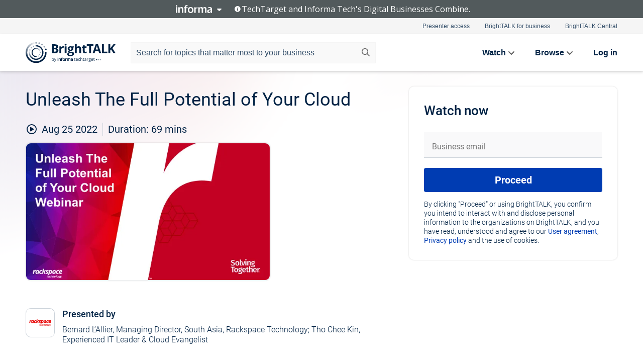

--- FILE ---
content_type: text/html; charset=utf-8
request_url: https://www.brighttalk.com/webcast/17680/552907
body_size: 20002
content:
<!DOCTYPE html><html lang="en"><head><meta charSet="utf-8"/><link rel="icon" type="image/png" href="https://assets.brighttalk.com/images/favicon.ico?nocache=1"/><link rel="apple-touch-icon" href="https://assets.brighttalk.com/images/favicon-apple-touch-icon.png?nocache=1"/><link rel="canonical" href="https://www.brighttalk.com/webcast/17680/552907"/><title>Unleash The Full Potential of Your Cloud</title><meta name="description" content="The path to Cloud doesn’t have to be a difficult one! The first step is as easy as creating a cloud adoption road map to align your business strategy. H..."/><meta property="og:type" content="website"/><meta name="og:title" property="og:title" content="Unleash The Full Potential of Your Cloud"/><meta name="og:description" property="og:description" content="The path to Cloud doesn’t have to be a difficult one! The first step is as easy as creating a cloud adoption road map to align your business strategy. Held in partnership with PIKOM CIO Chapter, this webinar shares the best practices for each cloud adoption stage and how Rackspace Technology can help achieve your business outcomes to grow new revenue streams, increase efficiency and build the future.

In this session, discover how you can:  
• Optimise your cloud investments
• Monetise your data to boost profit margins
• Reduce cybersecurity risks and meet regulatory compliance
• Modernise with Cloud-Native Applications

Hear more from Bernard L&#x27;Allier, Managing Director, South Asia at Rackspace Technology and Tho Chee Kin, IT Leader and Cloud Evangelist, in a fireside chat on the challenges and considerations organisations faced en route to realising the full potential of the cloud."/><meta property="og:site_name" content="BrightTALK"/><meta property="og:url" content="https://www.brighttalk.com/webcast/17680/552907"/><meta name="brighttalk-channel-id" content="17680"/><meta name="brighttalk-page-architecture" content="react"/><meta name="brighttalk-page-name" content="webcast"/><meta name="brighttalk-content-status" content="recorded"/><meta name="brighttalk-community" content="Cloud Computing"/><meta name="brighttalk-community-parent" content="Information Technology"/><meta name="twitter:card" content="summary"/><meta name="twitter:title" content="Unleash The Full Potential of Your Cloud"/><meta name="twitter:description" content="The path to Cloud doesn’t have to be a difficult one! The first step is as easy as creating a cloud adoption road map to align your business strategy. Held in partnership with PIKOM CIO Chapter, this webinar shares the best practices for each cloud adoption stage and how Rackspace Technology can help achieve your business outcomes to grow new revenue streams, increase efficiency and build the future.

In this session, discover how you can:  
• Optimise your cloud investments
• Monetise your data to boost profit margins
• Reduce cybersecurity risks and meet regulatory compliance
• Modernise with Cloud-Native Applications

Hear more from Bernard L&#x27;Allier, Managing Director, South Asia at Rackspace Technology and Tho Chee Kin, IT Leader and Cloud Evangelist, in a fireside chat on the challenges and considerations organisations faced en route to realising the full potential of the cloud."/><meta name="twitter:site" content="BrightTALK"/><meta name="twitter:creator" content=""/><meta property="og:image" content="https://cdn.brighttalk.com/ams/california/images/communication/san/521485/preview_1637717980.png?width=640&amp;height=360"/><meta name="twitter:image" content="https://cdn.brighttalk.com/ams/california/images/communication/san/521485/preview_1637717980.png?width=640&amp;height=360"/><meta name="viewport" content="initial-scale=1.0, width=device-width"/><meta name="robots" content="index,follow"/><script type="application/ld+json">{"@context":"https://schema.org","@type":"Event","name":"Unleash The Full Potential of Your Cloud","description":"The path to Cloud doesn’t have to be a difficult one! The first step is as easy as creating a cloud adoption road map to align your business strategy. Held in partnership with PIKOM CIO Chapter, this webinar shares the best practices for each cloud adoption stage and how Rackspace Technology can help achieve your business outcomes to grow new revenue streams, increase efficiency and build the future.\n\nIn this session, discover how you can:  \n• Optimise your cloud investments\n• Monetise your data to boost profit margins\n• Reduce cybersecurity risks and meet regulatory compliance\n• Modernise with Cloud-Native Applications\n\nHear more from Bernard L&apos;Allier, Managing Director, South Asia at Rackspace Technology and Tho Chee Kin, IT Leader and Cloud Evangelist, in a fireside chat on the challenges and considerations organisations faced en route to realising the full potential of the cloud.","about":"The path to Cloud doesn’t have to be a difficult one! The first step is as easy as creating a cloud adoption road map to align your business strategy. Held in partnership with PIKOM CIO Chapter, this webinar shares the best practices for each cloud adoption stage and how Rackspace Technology can help achieve your business outcomes to grow new revenue streams, increase efficiency and build the future.\n\nIn this session, discover how you can:  \n• Optimise your cloud investments\n• Monetise your data to boost profit margins\n• Reduce cybersecurity risks and meet regulatory compliance\n• Modernise with Cloud-Native Applications\n\nHear more from Bernard L&apos;Allier, Managing Director, South Asia at Rackspace Technology and Tho Chee Kin, IT Leader and Cloud Evangelist, in a fireside chat on the challenges and considerations organisations faced en route to realising the full potential of the cloud.","startDate":"2022-08-25T04:30:00Z","endDate":"2022-08-25T04:31:09.000Z","url":"https://www.brighttalk.com/webcast/17680/552907","duration":"PT0H1M9S","location":{"@type":"VirtualLocation","name":"BrightTALK","url":"https://www.brighttalk.com/webcast/17680/552907","description":"The path to Cloud doesn’t have to be a difficult one! The first step is as easy as creating a cloud adoption road map to align your business strategy. Held in partnership with PIKOM CIO Chapter, this webinar shares the best practices for each cloud adoption stage and how Rackspace Technology can help achieve your business outcomes to grow new revenue streams, increase efficiency and build the future.\n\nIn this session, discover how you can:  \n• Optimise your cloud investments\n• Monetise your data to boost profit margins\n• Reduce cybersecurity risks and meet regulatory compliance\n• Modernise with Cloud-Native Applications\n\nHear more from Bernard L&apos;Allier, Managing Director, South Asia at Rackspace Technology and Tho Chee Kin, IT Leader and Cloud Evangelist, in a fireside chat on the challenges and considerations organisations faced en route to realising the full potential of the cloud.","image":"https://cdn.brighttalk.com/ams/california/images/communication/san/521485/preview_1637717980.png?width=640&amp;height=360"},"image":"https://cdn.brighttalk.com/ams/california/images/communication/san/521485/preview_1637717980.png?width=640&amp;height=360","performer":"Bernard L’Allier, Managing Director, South Asia, Rackspace Technology; Tho Chee Kin, Experienced IT Leader &amp; Cloud Evangelist","organizer":{"@type":"Organization","name":"Rackspace Technology","description":"Rackspace Technology is a leading end-to-end, hybrid, multicloud, and AI solutions company. We design, build, and operate our customers&apos; cloud environments across all major technology platforms, irrespective of technology stack or deployment model. We partner with our customers at every stage of their cloud journey, enabling them to modernize applications, build new products and adopt innovative technologies. \n\nLearn more at https://www.rackspace.com/","url":"https://www.brighttalk.com/channel/17680"},"eventAttendanceMode":"OnlineEventAttendanceMode","eventStatus":"EventScheduled"}</script><script async="" src="https://unpkg.com/date-time-format-timezone@latest/build/browserified/date-time-format-timezone-complete-min.js"></script><style type="text/css">

    #cmp-banner {
      position: fixed;
      bottom: 0;
      left: 0;
      z-index: 1200;
    }
    @media (min-width: 960px) {
      #cmp-banner {
        bottom: 20px;
        left: 20px;
      }
    }
    #cmp-banner:empty {
      display: none;
    }

  </style><script type="text/javascript">
	"use strict";function _typeof(t){return(_typeof="function"==typeof Symbol&&"symbol"==typeof Symbol.iterator?function(t){return typeof t}:function(t){return t&&"function"==typeof Symbol&&t.constructor===Symbol&&t!==Symbol.prototype?"symbol":typeof t})(t)}!function(){var t=function(){var t,e,o=[],n=window,r=n;for(;r;){try{if(r.frames.__tcfapiLocator){t=r;break}}catch(t){}if(r===n.top)break;r=r.parent}t||(!function t(){var e=n.document,o=!!n.frames.__tcfapiLocator;if(!o)if(e.body){var r=e.createElement("iframe");r.style.cssText="display:none",r.name="__tcfapiLocator",e.body.appendChild(r)}else setTimeout(t,5);return!o}(),n.__tcfapi=function(){for(var t=arguments.length,n=new Array(t),r=0;r<t;r++)n[r]=arguments[r];if(!n.length)return o;"setGdprApplies"===n[0]?n.length>3&&2===parseInt(n[1],10)&&"boolean"==typeof n[3]&&(e=n[3],"function"==typeof n[2]&&n[2]("set",!0)):"ping"===n[0]?"function"==typeof n[2]&&n[2]({gdprApplies:e,cmpLoaded:!1,cmpStatus:"stub"}):o.push(n)},n.addEventListener("message",(function(t){var e="string"==typeof t.data,o={};if(e)try{o=JSON.parse(t.data)}catch(t){}else o=t.data;var n="object"===_typeof(o)&&null!==o?o.__tcfapiCall:null;n&&window.__tcfapi(n.command,n.version,(function(o,r){var a={__tcfapiReturn:{returnValue:o,success:r,callId:n.callId}};t&&t.source&&t.source.postMessage&&t.source.postMessage(e?JSON.stringify(a):a,"*")}),n.parameter)}),!1))};"undefined"!=typeof module?module.exports=t:t()}();

	(function () { var e = false; var c = window; var t = document; function r() { if (!c.frames["__uspapiLocator"]) { if (t.body) { var a = t.body; var e = t.createElement("iframe"); e.style.cssText = "display:none"; e.name = "__uspapiLocator"; a.appendChild(e) } else { setTimeout(r, 5) } } } r(); function p() { var a = arguments; __uspapi.a = __uspapi.a || []; if (!a.length) { return __uspapi.a } else if (a[0] === "ping") { a[2]({ gdprAppliesGlobally: e, cmpLoaded: false }, true) } else { __uspapi.a.push([].slice.apply(a)) } } function l(t) { var r = typeof t.data === "string"; try { var a = r ? JSON.parse(t.data) : t.data; if (a.__cmpCall) { var n = a.__cmpCall; c.__uspapi(n.command, n.parameter, function (a, e) { var c = { __cmpReturn: { returnValue: a, success: e, callId: n.callId } }; t.source.postMessage(r ? JSON.stringify(c) : c, "*") }) } } catch (a) { } } if (typeof __uspapi !== "function") { c.__uspapi = p; __uspapi.msgHandler = l; c.addEventListener("message", l, false) } })();

	window.__gpp_addFrame=function(e){if(!window.frames[e])if(document.body){var t=document.createElement("iframe");t.style.cssText="display:none",t.name=e,document.body.appendChild(t)}else window.setTimeout(window.__gpp_addFrame,10,e)},window.__gpp_stub=function(){var e=arguments;if(__gpp.queue=__gpp.queue||[],__gpp.events=__gpp.events||[],!e.length||1==e.length&&"queue"==e[0])return __gpp.queue;if(1==e.length&&"events"==e[0])return __gpp.events;var t=e[0],p=e.length>1?e[1]:null,s=e.length>2?e[2]:null;if("ping"===t)p({gppVersion:"1.1",cmpStatus:"stub",cmpDisplayStatus:"hidden",signalStatus:"not ready",supportedAPIs:["2:tcfeuv2","5:tcfcav1","6:uspv1","7:usnatv1","8:uscav1","9:usvav1","10:uscov1","11:usutv1","12:usctv1"],cmpId:0,sectionList:[],applicableSections:[],gppString:"",parsedSections:{}},!0);else if("addEventListener"===t){"lastId"in __gpp||(__gpp.lastId=0),__gpp.lastId++;var n=__gpp.lastId;__gpp.events.push({id:n,callback:p,parameter:s}),p({eventName:"listenerRegistered",listenerId:n,data:!0,pingData:{gppVersion:"1.1",cmpStatus:"stub",cmpDisplayStatus:"hidden",signalStatus:"not ready",supportedAPIs:["2:tcfeuv2","5:tcfcav1","6:uspv1","7:usnatv1","8:uscav1","9:usvav1","10:uscov1","11:usutv1","12:usctv1"],cmpId:0,sectionList:[],applicableSections:[],gppString:"",parsedSections:{}}},!0)}else if("removeEventListener"===t){for(var a=!1,i=0;i<__gpp.events.length;i++)if(__gpp.events[i].id==s){__gpp.events.splice(i,1),a=!0;break}p({eventName:"listenerRemoved",listenerId:s,data:a,pingData:{gppVersion:"1.1",cmpStatus:"stub",cmpDisplayStatus:"hidden",signalStatus:"not ready",supportedAPIs:["2:tcfeuv2","5:tcfcav1","6:uspv1","7:usnatv1","8:uscav1","9:usvav1","10:uscov1","11:usutv1","12:usctv1"],cmpId:0,sectionList:[],applicableSections:[],gppString:"",parsedSections:{}}},!0)}else"hasSection"===t?p(!1,!0):"getSection"===t||"getField"===t?p(null,!0):__gpp.queue.push([].slice.apply(e))},window.__gpp_msghandler=function(e){var t="string"==typeof e.data;try{var p=t?JSON.parse(e.data):e.data}catch(e){p=null}if("object"==typeof p&&null!==p&&"__gppCall"in p){var s=p.__gppCall;window.__gpp(s.command,(function(p,n){var a={__gppReturn:{returnValue:p,success:n,callId:s.callId}};e.source.postMessage(t?JSON.stringify(a):a,"*")}),"parameter"in s?s.parameter:null,"version"in s?s.version:"1.1")}},"__gpp"in window&&"function"==typeof window.__gpp||(window.__gpp=window.__gpp_stub,window.addEventListener("message",window.__gpp_msghandler,!1),window.__gpp_addFrame("__gppLocator"));

	window._sp_queue = [];
	window._sp_ = {
		config: {
			accountId: 370,
			baseEndpoint: 'https://cdn.privacy-mgmt.com',
			usnat: {
					 includeUspApi: true
			  },

			gdpr: { },
			events: {
				onMessageChoiceSelect: function (message_type, choice_id, choice_type_id) {

					// Code to make 'Accept' and 'Reject' buttons work in the CPPA banner
					if (message_type === "usnat") {
						console.log(choice_type_id);
						if (choice_type_id === 11 || choice_type_id === 13) {
							document.getElementById("cmp-banner").style.display = "none";
						}
						if (choice_type_id === 11) {
							localStorage.setItem("acceptconsent", "true");
						} else {
							localStorage.setItem("acceptconsent", "false");
						}
					} else {
						if (choice_type_id === 11) {
							localStorage.setItem("acceptconsent", "true");
						} else {
							localStorage.setItem("acceptconsent", "false");
						}
					}

				},
				onMessageReady: function() {
					console.log('[event] onMessageReady', arguments);
				},
				onMessageChoiceError: function() {
					console.log('[event] onMessageChoiceError', arguments);
				},
				onPrivacyManagerAction: function() {
					console.log('[event] onPrivacyManagerAction', arguments);
				},
				onPMCancel: function() {
					console.log('[event] onPMCancel', arguments);
				},
				onMessageReceiveData: function() {
					console.log('[event] onMessageReceiveData', arguments);
				},
				onSPPMObjectReady: function() {
					console.log('[event] onSPPMObjectReady', arguments);
				},
				onConsentReady: function (message_type, choice_type_id, choice_id, consentUUID, euconsent) {
					console.log('[event] onConsentReady', arguments);
				},
				onError: function() {
					console.log('[event] onError', arguments);
				},
			}
		}
	}
	</script><script src="https://cdn.privacy-mgmt.com/unified/wrapperMessagingWithoutDetection.js" async=""></script><meta name="next-head-count" content="31"/><script type="text/javascript">

    window.dataLayer = window.dataLayer || [];
    function gtag() { dataLayer.push(arguments); }

    //default behavior
    gtag('consent', 'default', {
      'ad_storage': 'granted',
      'analytics_storage': 'granted',
      'wait_for_update': 500
    });

    //behavior specific for end-users in the EEA
    gtag('consent', 'default', {
      'ad_storage': 'denied',
      'analytics_storage': 'denied',
      'region': ['BE', 'BG', 'CZ', 'DK', 'CY', 'LV', 'LT', 'LU', 'ES', 'FR', 'HR', 'IT', 'PL', 'PT', 'RO', 'SI', 'HU', 'MT', 'NL', 'AT', 'IS', 'LI', 'NO', 'SK', 'FI', 'SE', 'DE', 'EE', 'IE', 'EL'],
      'wait_for_update': 500
    });

  </script><script id="gtmScript" nonce="">(function(w,d,s,l,i){w[l]=w[l]||[];w[l].push({'gtm.start':
                    new Date().getTime(),event:'gtm.js'});var f=d.getElementsByTagName(s)[0],
                    j=d.createElement(s),dl=l!='dataLayer'?'&l='+l:'';j.async=true;j.src=
                    'https://www.googletagmanager.com/gtm.js?id='+i+dl;var n=d.querySelector('[nonce]');
                    n&&j.setAttribute('nonce',n.nonce||n.getAttribute('nonce'));f.parentNode.insertBefore(j,f);
                    })(window,document,'script','dataLayer','GTM-NCXH7DF');</script><meta name="brighttalk-build"/><script type="module" src="https://www.brighttalk.com/globalauth-helpercomponent/globalauth-helpercomponent.esm.js"></script><link rel="preload" href="/webcast/_next/static/css/4408fd0edb7eefd9.css" as="style"/><link rel="stylesheet" href="/webcast/_next/static/css/4408fd0edb7eefd9.css" data-n-g=""/><link rel="preload" href="/webcast/_next/static/css/bf90c7f80c3d688c.css" as="style"/><link rel="stylesheet" href="/webcast/_next/static/css/bf90c7f80c3d688c.css" data-n-p=""/><link rel="preload" href="/webcast/_next/static/css/ce5fea244d2c7257.css" as="style"/><link rel="stylesheet" href="/webcast/_next/static/css/ce5fea244d2c7257.css"/><noscript data-n-css=""></noscript><script defer="" nomodule="" src="/webcast/_next/static/chunks/polyfills-c67a75d1b6f99dc8.js"></script><script defer="" src="/webcast/_next/static/chunks/479.00bec7571fc3660a.js"></script><script src="/webcast/_next/static/chunks/webpack-26f4cc8e0a501328.js" defer=""></script><script src="/webcast/_next/static/chunks/framework-aeb85a5e071ca0cb.js" defer=""></script><script src="/webcast/_next/static/chunks/main-c05ad2e766969304.js" defer=""></script><script src="/webcast/_next/static/chunks/pages/_app-88b1430bbcaffaa8.js" defer=""></script><script src="/webcast/_next/static/chunks/ad54e6ef-baf8410d2a54234b.js" defer=""></script><script src="/webcast/_next/static/chunks/28455a0b-f262a48674952fe5.js" defer=""></script><script src="/webcast/_next/static/chunks/94-0fcdae1b49b3bd17.js" defer=""></script><script src="/webcast/_next/static/chunks/245-c192ff7fc3392b81.js" defer=""></script><script src="/webcast/_next/static/chunks/9-0a25cac403357889.js" defer=""></script><script src="/webcast/_next/static/chunks/pages/%5BchannelId%5D/%5BwebcastId%5D-cc704ed89ef6659b.js" defer=""></script><script src="/webcast/_next/static/3238/_buildManifest.js" defer=""></script><script src="/webcast/_next/static/3238/_ssgManifest.js" defer=""></script><style id="__jsx-1588716487">.previewImg.jsx-1588716487{background:url(https://cdn.brighttalk.com/ams/california/images/communication/san/521485/preview_1637717980.png?width=640&height=360)center center no-repeat;-webkit-filter:blur(4rem)grayscale(30%);filter:blur(4rem)grayscale(30%);opacity:.17;-webkit-background-size:cover;-moz-background-size:cover;-o-background-size:cover;background-size:cover;width:100%;height:100%;-webkit-transform:scale(1.1);-moz-transform:scale(1.1);-ms-transform:scale(1.1);-o-transform:scale(1.1);transform:scale(1.1)}</style></head><body><noscript><iframe src="https://www.googletagmanager.com/ns.html?id=GTM-NCXH7DF"
                height="0" width="0" style="display:none;visibility:hidden"></iframe></noscript><div id="__next"> <div class="InformaBanner_light__oav1_ InformaBanner_banner__5OVWh"><div class="InformaBanner_container__lAm_Y"><div class="InformaBanner_line-message__vc5WN"><button class="InformaBanner_btn-toggle__6eadl"><img class="InformaBanner_logo-text__5ZhoW" src="[data-uri]" alt="Informa Logo"/><img class="InformaBanner_icon-downArrow__iK5Eo" src="[data-uri]" alt="Toggle"/></button><p><img class="InformaBanner_icon-info__cbp6P" src="[data-uri]" alt="Info"/><span class="">TechTarget and Informa Tech&#x27;s Digital Businesses Combine.</span></p></div><div class="InformaBanner_expanded-message-detail__ZfXMh"><p class="InformaBanner_en__B2IaO InformaBanner_lead-copy__kkQ9H"><span class="">Together, we power an unparalleled network of 220+ online properties covering 10,000+ granular topics, serving an audience of 50+ million professionals with original, objective content from trusted sources. We help you gain critical insights and make more informed decisions across your business priorities.</span></p></div></div></div><div class="PageContent_app__Tw3yY"><div id="cmp-banner"></div><div class="ClientHeader_ClientHeader__Yhcmr ClientHeader_ClientHeader-basics__Tkt9O" data-preview-img="https://cdn.brighttalk.com/ams/california/images/communication/san/521485/preview_1637717980.png?width=640&amp;height=360" aria-hidden="true" data-bdd="client-header"><div class="jsx-1588716487 previewImg"></div><div class="ClientHeader_ClientHeader--Gradient___ql1Q ClientHeader_ClientHeader-basics__Tkt9O"></div></div><span><div class="GlobalHeader_global-header__7RU_n"><link rel="modulepreload" href="https://www.brighttalk.com/webcomponent/dist/brighttalk-web-components/brighttalk-web-components.esm.js"/></div></span><div class="Container_Container__cJtME PageContent_Player-Content__cuHLP"><main class="PageContent_Player-Content-Main__dT2hM" id="bt-player-content-main"><section class="Section_Section30__FyFjI"><h1 class="globalStyle_hnr__RgsYz" data-bdd="player-webcast-title">Unleash The Full Potential of Your Cloud</h1><section class="Section_Section10__MY7SZ WebcastHeader_WebcastHeader-Subheader-Container__eoyOs" data-bdd="player-webcast-content"><div class="WebcastHeader_WebcastHeaders-wrap__ub947"><div class="WebcastHeader_WebcastHeader-Subheader__2hOd6"><div class="WebcastHeader_WebcastHeader-date-time-wrap__5DSIB"><time class="WebcastHeader_WebcastHeader-Duration__Ojp_n" data-bdd="player-webcast-duration" dateTime="69m"><span>Duration: </span><span>69<!-- --> mins</span></time></div></div><div class="WebcastHeader_WebcastHeader-Extra__mYsCW"></div></div></section><section class="Section_Section40__iljNL DefaultWebcastContent_DefaultWebcastContent--pad-right__m0r9W"><div class="PlayerPlaceholder_outer__erL98" data-bdd="player-placeholder"><div class="PlayerPlaceholder_PlayerPlaceholder__E0yEP" id="default-placeholder"><div style="--aspect-ratio:(16/9)" data-bdd="thumbnail-container" class="Thumbnail_thumbnail__nQlEr Thumbnail_thumbnail--small__tLn5m thumbnail PlayerPlaceholder_PlayerPlaceholder-ThumbnailIE__p2acC PlayerPlaceholder_PlayerPlaceholder--max-height__ylfXH PlayerPlaceholder_PlayerNoCrusor__AAgzp"><img src="https://cdn.brighttalk.com/ams/california/images/communication/san/521485/preview_1637717980.png?width=640&amp;height=360" alt="" class="Thumbnail_thumbnail-img__Odh48" data-bdd="player-placeholder-thumbnail" width="647" height="364"/></div></div></div></section><section data-bdd="player-details"><article class="DefaultWebcastContent_DefaultWebcastContent-article__NVTL1"><div class="DefaultWebcastContent_DefaultWebcastContent-ChannelLogo__PbB1y" data-bdd="player-channel-logo" aria-hidden="true"><div class="DefaultWebcastContent_Channel-Image-Wrapper__BBPXC"><img alt="Rackspace Technology" loading="lazy" width="300" height="300" decoding="async" data-nimg="1" class="img-fluid h-100 w-100" style="color:transparent" srcSet="/webcast/_next/image?url=https%3A%2F%2Fcdn.brighttalk.com%2Fams%2Fcalifornia%2Fimages%2Fchannel%2F17680%2Fimage_1038284.png%3Fwidth%3D300%26height%3D300&amp;w=384&amp;q=75 1x, /webcast/_next/image?url=https%3A%2F%2Fcdn.brighttalk.com%2Fams%2Fcalifornia%2Fimages%2Fchannel%2F17680%2Fimage_1038284.png%3Fwidth%3D300%26height%3D300&amp;w=640&amp;q=75 2x" src="/webcast/_next/image?url=https%3A%2F%2Fcdn.brighttalk.com%2Fams%2Fcalifornia%2Fimages%2Fchannel%2F17680%2Fimage_1038284.png%3Fwidth%3D300%26height%3D300&amp;w=640&amp;q=75"/></div></div><div class="DefaultWebcastContent_DefaultWebcastContent-Presented__pye_R"><h2 class="DefaultWebcastContent_DefaultWebcastContent-Header3__AZoDj">Presented by</h2><p class="DefaultWebcastContent_DefaultWebcastContent-P__e8prc" data-bdd="player-presenter">Bernard L’Allier, Managing Director, South Asia, Rackspace Technology; Tho Chee Kin, Experienced IT Leader &amp; Cloud Evangelist</p></div></article><article><h2 class="DefaultWebcastContent_DefaultWebcastContent-Header3__AZoDj">About this talk</h2><div class="DefaultWebcastContent_DefaultWebcastContent-P__e8prc" data-bdd="player-body"><div class="Markdown_Markdown__kIRZG">The path to Cloud doesn’t have to be a difficult one! The first step is as easy as creating a cloud adoption road map to align your business strategy. Held in partnership with PIKOM CIO Chapter, this webinar shares the best practices for each cloud adoption stage and how Rackspace Technology can help achieve your business outcomes to grow new revenue streams, increase efficiency and build the future.

In this session, discover how you can:  
• Optimise your cloud investments
• Monetise your data to boost profit margins
• Reduce cybersecurity risks and meet regulatory compliance
• Modernise with Cloud-Native Applications

Hear more from Bernard L'Allier, Managing Director, South Asia at Rackspace Technology and Tho Chee Kin, IT Leader and Cloud Evangelist, in a fireside chat on the challenges and considerations organisations faced en route to realising the full potential of the cloud.</div></div></article></section></section><div class="ChannelInfo_channel-info-container__qA1DZ"><div class="ChannelInfo_horizontal-card__Zig9Q mb-4 row"><div class="ChannelInfo_channel-info-wrapper__M9Baq"><div class="col-md-4 ChannelInfo_channel-info-image__OBxNW"><div class="ChannelInfo_card-image-wrapper__AFlnA"><a href="https://www.brighttalk.com/channel/17680/" title="Visit Rackspace Technology&#x27;s channel" data-bdd="channel-info-channel-link"><img alt="Rackspace Technology" loading="lazy" width="300" height="300" decoding="async" data-nimg="1" class="img-fluid h-100 w-100 ChannelInfo_card-image__xy9wa" style="color:transparent" srcSet="/webcast/_next/image?url=https%3A%2F%2Fcdn.brighttalk.com%2Fams%2Fcalifornia%2Fimages%2Fchannel%2F17680%2Fimage_1038284.png%3Fwidth%3D300%26height%3D300&amp;w=384&amp;q=75 1x, /webcast/_next/image?url=https%3A%2F%2Fcdn.brighttalk.com%2Fams%2Fcalifornia%2Fimages%2Fchannel%2F17680%2Fimage_1038284.png%3Fwidth%3D300%26height%3D300&amp;w=640&amp;q=75 2x" src="/webcast/_next/image?url=https%3A%2F%2Fcdn.brighttalk.com%2Fams%2Fcalifornia%2Fimages%2Fchannel%2F17680%2Fimage_1038284.png%3Fwidth%3D300%26height%3D300&amp;w=640&amp;q=75"/></a></div></div><div class="ChannelInfo_card-body__Cm7rx col-md-8"><a href="https://www.brighttalk.com/channel/17680/" title="Visit Rackspace Technology&#x27;s channel" data-bdd="channel-info-channel-link" class="ChannelInfo_card-title-link__erJbG"><h2 class="ChannelInfo_card-title__uZ534">Rackspace Technology</h2></a><div class="ChannelInfo_card-statistics__HDPkB"><span data-bdd="channel-info-subscribers">15946<!-- --> subscribers</span><span><span class="ChannelInfo_text-divider__IdRn6"></span>181<!-- --> talks</span></div><div class="ChannelInfo_card-strapline__hBp5d"><span width="0"><span></span><span>Live and on-demand webinars to enable your cloud journey</span><span style="position:fixed;visibility:hidden;top:0;left:0">…</span></span></div><div class="ChannelInfo_card-description__vs4sW"><span width="0"><span></span><span>Rackspace Technology is a leading end-to-end, hybrid, multicloud, and AI solutions company. We design, build, and operate our customers&#x27; cloud environments across all major technology platforms, irrespective of technology stack or deployment model. We partner with our customers at every stage of their cloud journey, enabling them to modernize applications, build new products and adopt innovative technologies. 

Learn more at https://www.rackspace.com/</span><span style="position:fixed;visibility:hidden;top:0;left:0">…</span></span></div></div></div></div></div><section class="Section_Section30__FyFjI RelatedTopics_RelatedTopics__J973v" data-bdd="related-topic"><div class="RelatedTopics_RelatedTopics-Label__Qc2fT" data-bdd="related-topic-header">Related topics</div><div class="RelatedTopics_RelatedTopics-Items__VQabW" data-bdd="related-topic-items"><a href="https://www.brighttalk.com/topic/amazon-web-services" class="RelatedTopics_RelatedTopics-Link__p7ZnJ" data-bdd="related-topic-0-link"><div class="RelatedTopics_RelatedTopics-Item__T42J0" data-bdd="related-topic-0-text">Amazon Web Services</div></a><a href="https://www.brighttalk.com/topic/aws-assessment" class="RelatedTopics_RelatedTopics-Link__p7ZnJ" data-bdd="related-topic-1-link"><div class="RelatedTopics_RelatedTopics-Item__T42J0" data-bdd="related-topic-1-text">AWS Assessment</div></a><a href="https://www.brighttalk.com/topic/cloud" class="RelatedTopics_RelatedTopics-Link__p7ZnJ" data-bdd="related-topic-2-link"><div class="RelatedTopics_RelatedTopics-Item__T42J0" data-bdd="related-topic-2-text">Cloud</div></a><a href="https://www.brighttalk.com/topic/cloud-adoption" class="RelatedTopics_RelatedTopics-Link__p7ZnJ" data-bdd="related-topic-3-link"><div class="RelatedTopics_RelatedTopics-Item__T42J0" data-bdd="related-topic-3-text">Cloud Adoption</div></a><a href="https://www.brighttalk.com/topic/cloud-analytics" class="RelatedTopics_RelatedTopics-Link__p7ZnJ" data-bdd="related-topic-4-link"><div class="RelatedTopics_RelatedTopics-Item__T42J0" data-bdd="related-topic-4-text">Cloud Analytics</div></a><a href="https://www.brighttalk.com/topic/cloud-applications" class="RelatedTopics_RelatedTopics-Link__p7ZnJ" data-bdd="related-topic-5-link"><div class="RelatedTopics_RelatedTopics-Item__T42J0" data-bdd="related-topic-5-text">Cloud Applications</div></a><a href="https://www.brighttalk.com/topic/cloud-architecture" class="RelatedTopics_RelatedTopics-Link__p7ZnJ" data-bdd="related-topic-6-link"><div class="RelatedTopics_RelatedTopics-Item__T42J0" data-bdd="related-topic-6-text">Cloud Architecture</div></a><a href="https://www.brighttalk.com/topic/cloud-migration" class="RelatedTopics_RelatedTopics-Link__p7ZnJ" data-bdd="related-topic-7-link"><div class="RelatedTopics_RelatedTopics-Item__T42J0" data-bdd="related-topic-7-text">Cloud Migration</div></a><a href="https://www.brighttalk.com/topic/cloud-optimisation" class="RelatedTopics_RelatedTopics-Link__p7ZnJ" data-bdd="related-topic-8-link"><div class="RelatedTopics_RelatedTopics-Item__T42J0" data-bdd="related-topic-8-text">Cloud Optimisation</div></a><a href="https://www.brighttalk.com/topic/migration" class="RelatedTopics_RelatedTopics-Link__p7ZnJ" data-bdd="related-topic-9-link"><div class="RelatedTopics_RelatedTopics-Item__T42J0" data-bdd="related-topic-9-text">Migration</div></a></div></section></main><aside class="PageContent_Player-Content-Aside__ejqAg"><div class="SidePanel_form-wrapper__XAlVE"><div class="SidePanel_globalauth-wrapper__fRQUj"><div class="SidePanel_spinner-wrapper__vIlwe"><div class="GlobalAuthSkeleton_wrapper__bWg5s"><div class="GlobalAuthSkeleton_skeleton-loader-item__QXrVE GlobalAuthSkeleton_heading__oXy64"></div><div class="GlobalAuthSkeleton_skeleton-loader-item__QXrVE GlobalAuthSkeleton_input__q43DK"></div><div class="GlobalAuthSkeleton_skeleton-loader-item__QXrVE GlobalAuthSkeleton_button__Ji96E"></div><div class="GlobalAuthSkeleton_skeleton-loader-item__QXrVE GlobalAuthSkeleton_text___CPXT"></div><div class="GlobalAuthSkeleton_privacy-text__U75_Y"><div class="GlobalAuthSkeleton_skeleton-loader-item__QXrVE GlobalAuthSkeleton_text___CPXT"></div><div class="GlobalAuthSkeleton_skeleton-loader-item__QXrVE GlobalAuthSkeleton_text___CPXT"></div><div class="GlobalAuthSkeleton_skeleton-loader-item__QXrVE GlobalAuthSkeleton_text___CPXT"></div><div class="GlobalAuthSkeleton_skeleton-loader-item__QXrVE GlobalAuthSkeleton_text___CPXT"></div><div class="GlobalAuthSkeleton_skeleton-loader-item__QXrVE GlobalAuthSkeleton_text-1__a9eLg"></div></div></div></div></div></div></aside></div><div class="global-footer"><style>
       .global-footer {
			background-color: #283857;
			min-height: 394px;
		}
      </style></div><script src="https://www.brighttalk.com/webcomponent/dist/techtarget-informa-banner/techtarget-informa-footer.js?v=1.0.0"></script><techtarget-informa-footer theme="light" language="en"></techtarget-informa-footer></div> </div><script id="__NEXT_DATA__" type="application/json">{"props":{"pageProps":{"channelId":"17680","webcastId":"552907","channel":{"id":17680,"statistics":{"upcomingCommunications":"0","liveCommunications":"0","recordedCommunications":"181","subscribers":"15946","viewedSeconds":"19055253"},"channelName":"Rackspace Technology","channelUrl":"https://www.brighttalk.com/channel/17680","channelDescription":"Rackspace Technology is a leading end-to-end, hybrid, multicloud, and AI solutions company. We design, build, and operate our customers' cloud environments across all major technology platforms, irrespective of technology stack or deployment model. We partner with our customers at every stage of their cloud journey, enabling them to modernize applications, build new products and adopt innovative technologies. \n\nLearn more at https://www.rackspace.com/","strapLine":"Live and on-demand webinars to enable your cloud journey","visibility":"included","channelImg":"https://cdn.brighttalk.com/ams/california/images/channel/17680/image_1038284.png?width=300\u0026height=300","locale":"en-US","showAttendees":true,"showShare":true,"showSocial":true},"webcast":{"id":552907,"channel":{"id":17680},"title":"Unleash The Full Potential of Your Cloud","description":"The path to Cloud doesn’t have to be a difficult one! The first step is as easy as creating a cloud adoption road map to align your business strategy. Held in partnership with PIKOM CIO Chapter, this webinar shares the best practices for each cloud adoption stage and how Rackspace Technology can help achieve your business outcomes to grow new revenue streams, increase efficiency and build the future.\n\nIn this session, discover how you can:  \n• Optimise your cloud investments\n• Monetise your data to boost profit margins\n• Reduce cybersecurity risks and meet regulatory compliance\n• Modernise with Cloud-Native Applications\n\nHear more from Bernard L'Allier, Managing Director, South Asia at Rackspace Technology and Tho Chee Kin, IT Leader and Cloud Evangelist, in a fireside chat on the challenges and considerations organisations faced en route to realising the full potential of the cloud.","presenter":"Bernard L’Allier, Managing Director, South Asia, Rackspace Technology; Tho Chee Kin, Experienced IT Leader \u0026 Cloud Evangelist","duration":69,"keywords":"Amazon Web Services, AWS Assessment, Cloud, Cloud Adoption, Cloud Analytics, Cloud Applications, Cloud Architecture, Cloud Migration, Cloud Optimisation, Migration","start":"2022-08-25T04:30:00Z","entryTime":"2022-08-25T04:25:00Z","end":"","status":"recorded","timeZone":"Asia/Singapore","url":"https://www.brighttalk.com/webcast/17680/552907","isGigCancelled":false,"previewImg":"https://cdn.brighttalk.com/ams/california/images/communication/san/521485/preview_1637717980.png?width=640\u0026height=360","topics":[{"title":"Amazon Web Services","url":"https://www.brighttalk.com/topic/amazon-web-services"},{"title":"AWS Assessment","url":"https://www.brighttalk.com/topic/aws-assessment"},{"title":"Cloud","url":"https://www.brighttalk.com/topic/cloud"},{"title":"Cloud Adoption","url":"https://www.brighttalk.com/topic/cloud-adoption"},{"title":"Cloud Analytics","url":"https://www.brighttalk.com/topic/cloud-analytics"},{"title":"Cloud Applications","url":"https://www.brighttalk.com/topic/cloud-applications"},{"title":"Cloud Architecture","url":"https://www.brighttalk.com/topic/cloud-architecture"},{"title":"Cloud Migration","url":"https://www.brighttalk.com/topic/cloud-migration"},{"title":"Cloud Optimisation","url":"https://www.brighttalk.com/topic/cloud-optimisation"},{"title":"Migration","url":"https://www.brighttalk.com/topic/migration"}],"pageState":"ondemand","visibility":"public","syndication":null,"rating":0,"ratingCount":0},"summit":{"eventCount":0,"img":"","link":"","live":[],"onDemand":[],"showTracks":false,"summitDate":"","title":"","tracks":[],"upcoming":[],"target":"","type":""},"webcastCommunities":{"communities":[{"id":4,"title":"Information Technology","description":"As an IT professional, many of the problems you face are multifaceted, complex and don’t lend themselves to simple solutions. The information technology community features useful and free information technology resources. Join to browse thousands of videos and webinars on ITIL best practices, IT security strategy and more presented by leading CTOs, CIOs and other technology experts.","alias":"information-technology","entryCount":490681,"childCount":4,"enabled":true,"primary":false,"children":[{"id":26,"title":"Cloud Computing","description":"Cloud computing has exploded over the past few years, delivering a previously unimagined level of workplace mobility and flexibility. The cloud computing community on BrightTALK is made up of thousands of engaged professionals learning from the latest cloud computing research and resources. Join the community to expand your cloud computing knowledge and have your questions answered in live sessions with industry experts and vendor representatives.","alias":"cloud-computing","entryCount":64310,"childCount":0,"enabled":true,"primary":true},{"id":60,"title":"Application Development","description":"The application development community features top thought leadership focusing on optimal practices in software development, SDLC methodology, mobile app development and application development platforms and tools. Join top software engineers and coders as they cover emerging trends in everything from enterprise app development to developing for mobile platforms such as Android and iOS.","alias":"application-development","entryCount":27514,"childCount":0,"enabled":true,"primary":false},{"id":84,"title":"Enterprise Applications","description":"Enterprise applications have become a crucial piece of infrastructure for many businesses. The enterprise applications community on BrightTALK features the latest insights in enterprise application integration, enterprise application architecture and EAS software. Join the community to gain access to thousands of videos and webinars presented by recognized enterprise information systems experts and arm yourself with the knowledge you need to succeed.","alias":"enterprise-applications","entryCount":37231,"childCount":0,"enabled":true,"primary":false},{"id":143,"title":"Big Data and Data Management","description":"Welcome to the big data and data management community on BrightTALK. Join thousands of data quality engineers, data scientists, database administrators and other professionals to find more information about the hottest topics affecting your data. Subscribe now to learn about efficiently storing, optimizing a complex infrastructure, developing governing policies, ensuring data quality and analyzing data to make better informed decisions. Join the conversation by watching live and on-demand webinars and take the opportunity to interact with top experts and thought leaders in the field.","alias":"big-data-management","entryCount":29785,"childCount":0,"enabled":true,"primary":false}]}]},"channelFeed":[{"date":"2025-12-02T13:29:00.000Z","id":658679,"channelId":17680,"thumbnail":{"alt":"Scoring Big on Google Cloud Savings: A FinOps Guide for High-Performance, Real-Time Applications","url":"https://cdn.brighttalk.com/ams/california/images/communication/658679/image_1072697.jpg?width=640\u0026height=360"},"title":"Scoring Big on Google Cloud Savings: A FinOps Guide for High-Performance, Real-Time Applications","description":"In the race to deliver seamless, real-time digital experiences, cloud costs can skyrocket before teams even notice. \n\nRackspace Technology experts Shahan Noorani and Clement Boit team up with Marcin Szymanski, CTO of Bee-Fee, to share real lessons from scaling complex Google Cloud environments while keeping budgets in line. They reveal where overspend hides, why it persists, and how automation and FinOps practices put organizations back in control.\n\nYou will also see a live demonstration of Ternary, the FinOps platform behind Rackspace Optimizer+, showing how unified visibility and smart recommendations help finance and engineering align on cost and performance goals.\n\nWhat you will learn:\nProven tactics to reduce Google Cloud spend without impacting user experience\nHow to apply FinOps principles in real-time, high-performance environments\nAutomated methods for rightsizing, anomaly detection, and accurate forecasting\nA practical roadmap for continuous and scalable cost optimization\n\nTune in to discover how to achieve significant savings and build a cost strategy that keeps up with your users’ expectations.","link":"https://www.brighttalk.com/webcast/17680/658679","status":"recorded","duration":2250},{"date":"2025-11-17T10:35:00.000Z","id":657618,"channelId":17680,"thumbnail":{"alt":"Architecting for Efficiency: A Strategic Guide to AWS Optimization","url":"https://cdn.brighttalk.com/ams/california/images/communication/657618/image_1070306.jpg?width=640\u0026height=360"},"title":"Architecting for Efficiency: A Strategic Guide to AWS Optimization","description":"AWS is evolving fast, and organizations are under pressure to deliver more value from every cloud investment. In this 30 minute session, Karl Graham hosts a guided conversation with two leading optimization experts: Nataliya Godunok, Senior Solutions Architect for AWS Well-Architected and Cloud Optimization at Amazon Web Services and Scott Pankonin, Lead Solutions Architect at Rackspace Technology.\n\nTogether, they uncover practical ways to turn AWS from a cost centre into a strategic advantage, including:\n- The most impactful new AWS optimization capabilities\n- Architectural patterns that consistently drive savings and performance gains\n- How to get more value from AWS native tools like Cost Explorer, Trusted Advisor, and Compute Optimizer\n- Why organizations accelerate outcomes when combining AWS innovation with Rackspace implementation expertise\n\nIf efficiency, performance, and cloud economics are top of mind, this is a conversation you do not want to miss.","link":"https://www.brighttalk.com/webcast/17680/657618","status":"recorded","duration":2258},{"date":"2025-10-23T15:24:00.000Z","id":655850,"channelId":17680,"thumbnail":{"alt":"Seven Critical AWS Architecture Risks and How to Fix Them","url":"https://cdn.brighttalk.com/ams/california/images/communication/655850/image_1066355.jpg?width=640\u0026height=360"},"title":"Seven Critical AWS Architecture Risks and How to Fix Them","description":"Your AWS infrastructure can harbor critical vulnerabilities that appear in nearly every enterprise cloud environment, from untagged resources destroying governance to unrotated secrets waiting to be exploited. This webinar reveals why these specific risks persist across organizations that know better, with insights from analyzing findings across dozens of enterprise accounts.\n\nAWS Principal Enterprise Architect Adrian San Miguel and Rackspace Principal Cloud Practice Architect Michael Bordash expose the uncomfortable truth: technical expertise fails when human nature takes over. Teams rush to build and prove concepts, promising to implement security later, but tomorrow never comes. The pressure to move fast, misunderstandings about AWS's shared responsibility model, and the choice of 200+ services create an environment where critical vulnerabilities multiply invisibly until they become headline-worthy breaches.\n\nDiscover practical remediation approaches that acknowledge real-world constraints, limited expertise, competing priorities, and the relentless pace of innovation. Learn how to leverage AWS Config, GuardDuty, and other native tools effectively, understand realistic timelines for fixing these issues, and get clear criteria for deciding between building internal capabilities versus partnering with specialists. Most importantly, gain actionable strategies to break the cycle of accumulating architectural debt that leads to tomorrow's breach, compliance failure, or operational disaster.","link":"https://www.brighttalk.com/webcast/17680/655850","status":"recorded","duration":2475},{"date":"2025-09-17T15:00:00.000Z","id":652708,"channelId":17680,"thumbnail":{"alt":"Achieving Cloud Maturity - Your Roadmap to Cloud-Native Success","url":"https://cdn.brighttalk.com/ams/ireland/images/communication/652708/image_1060502.jpg?width=640\u0026height=360"},"title":"Achieving Cloud Maturity - Your Roadmap to Cloud-Native Success","description":"You've migrated to the cloud, but are you maximizing your investment? This 30-minute expert panel brings together real-world insights from AgAmerica's transformation journey, Microsoft's enterprise experience, and Rackspace's proven Cloud Maturity Model.\n\nMany organizations plateau after initial cloud adoption, facing escalating costs, security complexities, and performance issues. The difference between basic cloud usage and cloud-native excellence directly impacts your bottom line through reduced operational overhead, faster innovation cycles, and enhanced security posture.\n\nLearn how AgAmerica transformed their infrastructure by moving beyond lift-and-shift to optimized cloud architectures. Discover the critical configuration elements that determine cloud security success and explore the eight dimensions of cloud maturity that separate organizations merely using cloud services from those achieving true cloud-native capabilities.\n\nOur panel addresses the hard questions: How do you modernize legacy systems without disrupting operations? What's the real ROI of cloud-native transformation? How do you build internal expertise while maintaining business velocity?\n\nYou'll gain practical frameworks for assessing your current maturity level, prioritizing improvements, and building a sustainable transformation roadmap. Learn how leading organizations use continuous assessment cycles to drive measurable progress and why the \"do with\" partnership model accelerates capability building while delivering immediate value.\n\nIdeal for technology leaders seeking to optimize cloud investments, reduce technical debt, and accelerate innovation. Walk away with actionable strategies to advance your cloud maturity and deliver tangible business outcomes.","link":"https://www.brighttalk.com/webcast/17680/652708","status":"recorded","duration":1746},{"date":"2025-07-30T15:00:00.000Z","id":648592,"channelId":17680,"thumbnail":{"alt":"Cloud Transformation Decoded: Strategy, Implementation, Results","url":"https://cdn.brighttalk.com/ams/ireland/images/communication/648592/image_1052876.jpg?width=640\u0026height=360"},"title":"Cloud Transformation Decoded: Strategy, Implementation, Results","description":"Join AWS and Rackspace for a 30-minute exclusive webinar where PIAS, a global entertainment industry leader, shares their successful cloud transformation journey. Learn how to migrate from traditional data center infrastructure to AWS, achieving significant cost reductions while dramatically improving operational agility. Discover practical strategies for cost optimization, accelerating project delivery from months to days, and modernizing from lift-and-shift to serverless architecture. See how a lean IT team successfully manages users across 9 global offices by leveraging leading technologies and expert services. Perfect for IT directors, CTOs, and infrastructure leaders seeking real-world cloud success strategies.","link":"https://www.brighttalk.com/webcast/17680/648592","status":"recorded","duration":1659},{"date":"2025-06-10T10:00:00.000Z","id":643271,"channelId":17680,"thumbnail":{"alt":"The Cloud Balancing Act: Sovereignty, Scalability, and Skills","url":"https://cdn.brighttalk.com/ams/california/images/communication/643271/image_1040457.png?width=640\u0026height=360"},"title":"The Cloud Balancing Act: Sovereignty, Scalability, and Skills","description":"Are you struggling to balance cloud sovereignty with scalability?\n\nIs a lack of cloud skills slowing your digital transformation and weakening your customer experience? \n\nJoin Rackspace Technology’s live panel webinar on Tuesday, June 3 at 11:00 AM BST/ 2:00 PM GST as we unpack findings from the 2025 State of Cloud Report, based on insights from over 1,400 IT leaders across 10 industries in EMEA and beyond.\n\nWho should attend?\nCIOs, CTOs, and cloud decision-makers facing the challenges of hybrid infrastructure, AI integration, and regional compliance.\n\nWhat you’ll learn/Discover:\n• Why hybrid cloud adoption is accelerating—and if it's strategy or necessity\n• How 84% of businesses are embedding AI into cloud strategies\n• Why 69% are rethinking public cloud and exploring repatriation\n• What data sovereignty means for your regional architecture\n• How top performers are closing the 40% cloud talent gap\n\nHear from:\n• Simon Bennett, CTO, Global Private Cloud, Rackspace Technology\n• Atif Sheikh, Senior Strategy Consultant, Rackspace Technology\n• Bassam Shaker, CTO, Creative Advanced Technologies\n Moderated by: Ben Blanquera, VP of Technology \u0026 Sustainability\n\nDon’t miss it—reserve your spot now and gain exclusive access to the full 2025 State of Cloud Report.","link":"https://www.brighttalk.com/webcast/17680/643271","status":"recorded","duration":1968},{"date":"2025-06-04T18:00:00.000Z","id":643870,"channelId":17680,"thumbnail":{"alt":"Optimizing and Securing your Microsoft 365 Environment for AI","url":"https://cdn.brighttalk.com/ams/california/images/communication/643870/image_1040908.png?width=640\u0026height=360"},"title":"Optimizing and Securing your Microsoft 365 Environment for AI","description":"Join us as we explore AI innovations in Microsoft 365 that boost security and performance. Learn how AI can\ntransform your Microsoft environment with enhanced security and efficiency and listen in as our expert\nspeakers share strategies and best practices to help you modernize your tech infrastructure.","link":"https://www.brighttalk.com/webcast/17680/643870","status":"recorded","duration":3635},{"date":"2025-05-01T16:00:00.000Z","id":641270,"channelId":17680,"thumbnail":{"alt":"The Future of Cloud: Unpacking Hybrid, AI, Costs, and Security in the Modern Cloud Landscape","url":"https://cdn.brighttalk.com/ams/california/images/communication/641270/image_1036391.jpg?width=640\u0026height=360"},"title":"The Future of Cloud: Unpacking Hybrid, AI, Costs, and Security in the Modern Cloud Landscape","description":"Overview:\nAs organizations continue to modernize, the cloud landscape is evolving faster than ever—with hybrid models, AI integration, cost optimization, and compliance rising to the top of the agenda. In this dynamic webinar, we dive deep into the findings from the 2025 State of Cloud Report, a global survey of over 1,400 IT decision-makers across 10 major industries.\n\nJoin Ben Blanquera, VP of Technology and Sustainability at Rackspace Technology, as he moderates a powerhouse panel featuring:\n• Nirmal Ranganathan, CTO of Global Public Cloud at Rackspace Technology\n• Alex Eldemir, VP of Global Advisory at Rackspace Technology\n• Jon Hyman, CTO and Co-founder of Braze and longtime Rackspace customer\n\nTogether, they’ll unpack the most pressing topics shaping the cloud strategies of today—and tomorrow—including:\n• The growing dominance of hybrid cloud and the drivers behind it\n• The role of AI integration in modern cloud environments\n• Why cloud cost management and repatriation are top of mind for many organizations\n• The ongoing struggle with security and compliance in regulated industries\n• The trajectory of future cloud investments across public, private, and hybrid models\n\nWhether you’re refining your current cloud strategy or preparing for what’s next, this webinar will offer fresh data, customer insights, and expert perspectives to guide your decision-making. Don’t miss this timely conversation on where the cloud is headed and how your organization can lead the way.\n\nBonus: Attendees will receive access to download the full 2025 State of Cloud Report.","link":"https://www.brighttalk.com/webcast/17680/641270","status":"recorded","duration":1856},{"date":"2025-03-13T16:00:00.000Z","id":636550,"channelId":17680,"thumbnail":{"alt":"Navigating Cyber Threats: Insights for Resilient Security","url":"https://cdn.brighttalk.com/ams/california/images/communication/636550/image_1027930.jpg?width=640\u0026height=360"},"title":"Navigating Cyber Threats: Insights for Resilient Security","description":"Join leading security experts from Rackspace Technology® and Qualys for an engaging\nsession that unpacks the latest cybersecurity trends and defense strategies.\n\nIn this session, you’ll gain expert insight on:\n\n    • Understanding recent threats, key risks and emerging adversary tactics\n    • Assessing targeted attacks and evolving cyber threats\n    • Understanding bad actors’ real-world initial access methods\n    • Accessing cloud security innovations for real-time threat detection, automation and compliance\n    • Strengthening security operations at scale with continuous posture assessments and streamlined remediation\n    • Enhancing security operations with continuous assessments and streamlined remediation","link":"https://www.brighttalk.com/webcast/17680/636550","status":"recorded","duration":2837},{"date":"2025-02-26T14:30:00.000Z","id":635091,"channelId":17680,"thumbnail":{"alt":"Inside the mind of a CISO: Modern Strategies for Building Resilience and Safeguarding Data","url":"https://cdn.brighttalk.com/ams/california/images/communication/635091/image_1024938.png?width=640\u0026height=360"},"title":"Inside the mind of a CISO: Modern Strategies for Building Resilience and Safeguarding Data","description":"In today’s world, where cyberattacks are more frequent and sophisticated than ever, organizations must prioritize safeguarding their infrastructures, networks, and sensitive data. Data privacy and protection are no longer optional—they are essential for building trust, ensuring compliance, and maintaining resilience in an increasingly interconnected world.\n\nAs a Chief Information Security Officer (CISO), operational disruptions, resilience, and data security are crucial priorities. This webinar will explore the frameworks and strategies Financial Services organizations should adopt to address operational and cyber resilience, as well as data protection.\n\nJoin our CISO and Chief Privacy Officer as they share insights into real-world applications of AI in threat detection, incident response, and recovery. They’ll also discuss the growing importance of human expertise in navigating complex risk landscapes and shaping the future of cybersecurity.\n\nDon’t miss this thought-provoking discussion on the evolving landscape of operational resilience in Banking, Financial Services, and Insurance (BFSI) and how your organization can stay ahead in an era of rapid change.","link":"https://www.brighttalk.com/webcast/17680/635091","status":"recorded","duration":3652},{"date":"2025-01-08T11:00:00.000Z","id":630119,"channelId":17680,"thumbnail":{"alt":"Leveraging AI to Drive Operational Resiliency in Financial Services","url":"https://cdn.brighttalk.com/ams/ireland/images/communication/630119/image_1019627.jpg?width=640\u0026height=360"},"title":"Leveraging AI to Drive Operational Resiliency in Financial Services","description":"Understanding and implementing operational resilience measures is no longer a luxury but a necessity under the new DORA regulations.. This session will examine how AI and machine learning are transforming resilience strategies through real-time analytics, automated risk assessments, and rapid incident responses.\n\nAs organisations prepare for inevitable threats by developing robust frameworks to prevent and recover from incidents, particularly in the face of growing cyber risks like ransomware, they are incorporating the power of AI with skilled human expertise, ensuring readiness to anticipate, respond to, and recover from cyber threats, maintaining operational continuity in the face of adversity and compliance to the latest regulations.\n\nJoin us to learn how to combine AI defense capabilities with the human element providing contextual understanding, adaptive responses, and proactive threat hunting.","link":"https://www.brighttalk.com/webcast/17680/630119","status":"recorded","duration":3570},{"date":"2024-11-22T17:00:00.000Z","id":630665,"channelId":17680,"thumbnail":{"alt":"Optimizing Cloud Operations: From Chaos to Efficiency","url":"https://cdn.brighttalk.com/ams/california/images/communication/630648/image_1013670.png?width=640\u0026height=360"},"title":"Optimizing Cloud Operations: From Chaos to Efficiency","description":"Navigating the complexities of cloud operations requires more than just adoption—it demands expertise, strategic planning, and continuous optimization. In this webinar, we’ll explore how organizations can tackle common cloud challenges, such as integrating emerging technologies and achieving scalability.\n\nLearn how strategic partnerships with cloud vendors, internal centers of excellence, and advanced observability practices can empower your team to unlock the full potential of cloud platforms. Discover how managed services and automation drive cost savings, improve reliability, and support faster adoption of innovative technologies. We'll also share real-world success stories that highlight the transformative impact of these strategies.\n\nJoin us to gain actionable insights and best practices for building efficient, future-ready cloud operations.","link":"https://www.brighttalk.com/webcast/17680/630665","status":"recorded","duration":1818},{"date":"2024-11-19T15:00:00.000Z","id":627272,"channelId":17680,"thumbnail":{"alt":"Leveraging AI to Drive Operational Resilience","url":"https://cdn.brighttalk.com/ams/california/images/communication/627272/image_1007265.png?width=640\u0026height=360"},"title":"Leveraging AI to Drive Operational Resilience","description":"Understanding and implementing operational resilience measures is no longer a luxury but a necessity. This session will examine how AI and machine learning are transforming resilience strategies through real-time analytics, automated risk assessments, and rapid incident responses. \n\nAs organization prepare for inevitable threats by developing robust frameworks to prevent and recover from incidents, particularly in the face of growing cyber risks like ransomware they are incorporating power of AI with skilled human expertise, ensuring readiness to anticipate, respond to, and recover from cyber threats, maintaining operational continuity in the face of adversity.  \n\n Join us to learn how to combine AI defense capabilities with the human element providing contextual understanding, adaptive responses, and proactive threat hunting.","link":"https://www.brighttalk.com/webcast/17680/627272","status":"recorded","duration":3468},{"date":"2024-10-29T16:00:00.000Z","id":627268,"channelId":17680,"thumbnail":{"alt":"How to Future-Proof your VMware Cloud","url":"https://cdn.brighttalk.com/ams/ireland/images/communication/627268/image_1010177.jpg?width=640\u0026height=360"},"title":"How to Future-Proof your VMware Cloud","description":"Are you facing uncertainty with VMC on AWS? Don’t wait—find out how Rackspace SDDC can help you regain control. In this exclusive webinar, we’ll show you how to lower your cloud costs by 15% or more*  while staying agile with flexible, scalable solutions. Plus, RackConnect Global allows you to seamlessly integrate AWS workloads without moving them, ensuring uninterrupted operations. \n\nThis is your opportunity to make the switch with a zero-cost migration, improve performance, and future-proof your cloud strategy—all with Rackspace’s expert support.","link":"https://www.brighttalk.com/webcast/17680/627268","status":"recorded","duration":2396},{"date":"2024-09-27T15:21:00.000Z","id":626554,"channelId":17680,"thumbnail":{"alt":"Today's Enterprise-Ready OpenStack: Top 5 Ways OpenStack Drives Business Advantage and Innovation","url":"https://cdn.brighttalk.com/ams/california/images/communication/626554/image_1004427.png?width=640\u0026height=360"},"title":"Today's Enterprise-Ready OpenStack: Top 5 Ways OpenStack Drives Business Advantage and Innovation","description":"Join Kevin Carter, Product Director at Rackspace Technology, and Justin Augat, VP of Global Marketing, as they share how OpenStack has evolved to power industry giants like Walmart and Bloomberg. You’ll learn how OpenStack drives innovation, agility and cost efficiency for companies across diverse industry verticals, allowing them to scale with confidence. Watch now to learn more about OpenStack's role in today’s enterprise cloud landscape.","link":"https://www.brighttalk.com/webcast/17680/626554","status":"recorded","duration":2991},{"date":"2024-06-13T18:00:00.000Z","id":615355,"channelId":17680,"thumbnail":{"alt":"Microsoft 365 Copilot - Get Your Customers AI Ready","url":"https://cdn.brighttalk.com/ams/california/images/communication/615355/image_981775.jpg?width=640\u0026height=360"},"title":"Microsoft 365 Copilot - Get Your Customers AI Ready","description":"Microsoft 365 Copilot is the future of work: an AI-powered companion that streamlines tasks, boosts productivity, and unlocks new possibilities. Are you ready to not only harness its potential within your organization, but also start selling to your clients? Join Rackspace Technology, a leading Microsoft partner, as we explore everything you need to know about Microsoft 365 Copilot, so you can lead your customers through the AI transformation. \n\nWho Should Attend:\nRackspace Resellers or anyone interested in reselling Microsoft Modern Workplace \nAnyone offering IT-as-a-service to clients \nMicrosoft 365 administrators and users  \nBusiness teams looking to leverage AI for their productivity  \nAnyone curious about the potential of Microsoft 365 Copilot  \nMSPs, consultants, etc. and anyone wanting to expand their AI knowledge and portfolio \n\nWhy Attend?\nGain a comprehensive understanding of Microsoft 365 Copilot and its impact on both your business and your customers’ business.  \nLearn how Rackspace can help you navigate every aspect of M365 Copilot implementation and maximize its value.  \nLearn how to position Copilot to your customers and understand how it can transform their work. \nGet practical tips and strategies for a successful M365 Copilot deployment and user adoption.  \nDiscover best practices for data governance, security, and change management for M365 Copilot deployment.  \nBe prepared to leverage the full potential of M365 Copilot and unleash the power of AI in your workplace.","link":"https://www.brighttalk.com/webcast/17680/615355","status":"recorded","duration":2098},{"date":"2024-06-13T13:00:00.000Z","id":615182,"channelId":17680,"thumbnail":{"alt":"Microsoft 365 Copilot - Get Your Customers AI Ready","url":"https://cdn.brighttalk.com/ams/california/images/communication/615182/image_981650.jpg?width=640\u0026height=360"},"title":"Microsoft 365 Copilot - Get Your Customers AI Ready","description":"Microsoft 365 Copilot is the future of work: an AI-powered companion that streamlines tasks, boosts productivity, and unlocks new possibilities. Are you ready to not only harness its potential within your organization, but also start selling to your clients? Join Rackspace Technology, a leading Microsoft partner, as we explore everything you need to know about Microsoft 365 Copilot, so you can lead your customers through the AI transformation. \n\nWho Should Attend:\nRackspace Resellers or anyone interested in reselling Microsoft Modern Workplace \nAnyone offering IT-as-a-service to clients \nMicrosoft 365 administrators and users  \nBusiness teams looking to leverage AI for their productivity  \nAnyone curious about the potential of Microsoft 365 Copilot  \nMSPs, consultants, etc. and anyone wanting to expand their AI knowledge and portfolio \n\nWhy Attend?\nGain a comprehensive understanding of Microsoft 365 Copilot and its impact on both your business and your customers’ business.  \nLearn how Rackspace can help you navigate every aspect of M365 Copilot implementation and maximize its value.  \nLearn how to position Copilot to your customers and understand how it can transform their work. \nGet practical tips and strategies for a successful M365 Copilot deployment and user adoption.  \nDiscover best practices for data governance, security, and change management for M365 Copilot deployment.  \nBe prepared to leverage the full potential of M365 Copilot and unleash the power of AI in your workplace.","link":"https://www.brighttalk.com/webcast/17680/615182","status":"recorded","duration":2209},{"date":"2024-05-08T19:28:00.000Z","id":615347,"channelId":17680,"thumbnail":{"alt":"Solve 2024 Global AI Summit","url":"https://cdn.brighttalk.com/ams/california/images/communication/615347/image_982478.png?width=640\u0026height=360"},"title":"Solve 2024 Global AI Summit","description":"The wave of AI innovation has arrived, poised to revolutionize business landscapes across almost every sector. Join us as we discuss the recent insights from our highly anticipated 2024 Global AI Report: \"The Impact of AI on Business: Trends, Challenges, and Opportunities.\" Commissioned by Rackspace Technology and sponsored by AWS, Coleman Parkes Research conducted a survey of over 1,400 IT decision-makers from various industry verticals, the report offers insights into how generative AI is influencing investment priorities, creating challenges and opening the door to new opportunities.\n \nWe will unveil and discuss the findings live with our panel of AI experts and practitioners:\nSrini Koushik, President, AI, Technology and Sustainability, Rackspace Technology\nVictor Rojo, Principal Partner Solutions Architect - Generative AI, AWS\nRehgan Bleile (Avon), Founder, Women in Analytics (WIA) and Co-founder \u0026 CEO, AlignAI\nJeff DeVerter, Chief Technology Evangelist at Rackspace Technology (Panel Moderator)\n\nDon't miss this chance to gain invaluable insights into AI's impact on businesses worldwide!","link":"https://www.brighttalk.com/webcast/17680/615347","status":"recorded","duration":3778}],"envVariables":{"hostUrl":"https://www.brighttalk.com","gtmId":"GTM-WL9H26","envValue":"prod","cloudinaryEnv":"brighttalkprod","staticAssetCdnUrl":"https://assets.brighttalk.com","nextPublicSentryDSN":"https://85b928fa6c7a4e9985f029323783cd54@o311348.ingest.sentry.io/5438623"}},"__N_SSG":true},"page":"/[channelId]/[webcastId]","query":{"channelId":"17680","webcastId":"552907"},"buildId":"3238","assetPrefix":"/webcast","isFallback":false,"isExperimentalCompile":false,"dynamicIds":[12910,75479],"gsp":true,"scriptLoader":[]}</script><script>
        window.dataLayer = window.dataLayer || [];
        dataLayer.push({
          'brighttalk-page-name': 'webcast',
          'brighttalk-portal-is-logged-in': false
        });</script><script>(function(w,d,s,l,i){w[l]=w[l]||[];w[l].push({'gtm.start':
                new Date().getTime(),event:'gtm.js'});var f=d.getElementsByTagName(s)[0],
                j=d.createElement(s),dl=l!='dataLayer'?'&l='+l:'';j.async=true;j.src=
                'https://www.googletagmanager.com/gtm.js?id='+i+dl;f.parentNode.insertBefore(j,f);
                })(window,document,'script','dataLayer','GTM-WL9H26');</script><noscript><iframe src="https://www.googletagmanager.com/ns.html?id=GTM-WL9H26" height="0" width="0" style="display:none;visibility:hidden"></iframe></noscript></body></html>